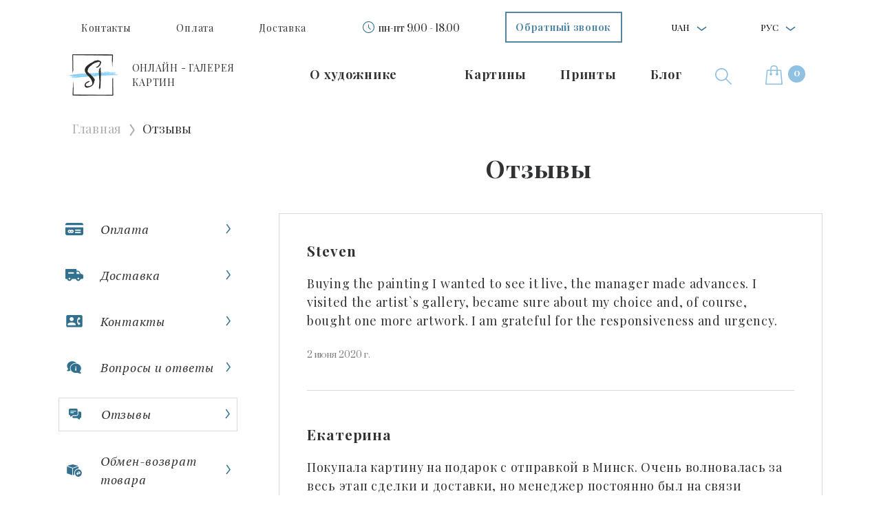

--- FILE ---
content_type: text/html; charset=utf-8
request_url: https://struchaieva.art/otzyvy/
body_size: 8350
content:
<!DOCTYPE html><html lang="ru"><head><meta content="nJgcgJPo2Rw6hyLa2mu6_HZy598-FkZ7Btwbtl8KzXI" name="google-site-verification"/><meta content="7b6jeq2z933z2hrm1rd6rhr590vk5z" name="facebook-domain-verification"/><meta charset="utf-8"/><meta content="width=device-width, initial-scale=1, shrink-to-fit=no" name="viewport"/><link crossorigin="anonymous" href="https://cdn.jsdelivr.net/npm/bootstrap@4.5.3/dist/css/bootstrap.min.css" integrity="sha384-TX8t27EcRE3e/ihU7zmQxVncDAy5uIKz4rEkgIXeMed4M0jlfIDPvg6uqKI2xXr2" rel="stylesheet"/><link href="/static/src/images/favicon.ico" rel="icon" type="image/x-icon"/><link crossorigin="anonymous" href="https://cdnjs.cloudflare.com/ajax/libs/bootstrap-slider/10.6.2/css/bootstrap-slider.min.css" integrity="sha256-G3IAYJYIQvZgPksNQDbjvxd/Ca1SfCDFwu2s2lt0oGo=" rel="stylesheet"/><link href="/static/src/css/main.css?v=1.2.4" rel="stylesheet"/><link href="/static/src/css/pages/bacis_pages.min.css?v=1.2.4" rel="stylesheet"/><title>Отзывы о магазине картин | Галерея картин Struchaieva Art</title><meta content="Отзывы о магазине. Каждый день мы работаем, чтобы сделать мир ярче. Ваши отзывы вдохновляют и мотивируют нас на новые подвиги." name="description"/><link href="https://struchaieva.art/en/otzyvy/" hreflang="en" rel="alternate"/><link href="https://struchaieva.art/uk/otzyvy/" hreflang="uk" rel="alternate"/><link href="https://struchaieva.art/otzyvy/" hreflang="ru" rel="alternate"/><script type="application/ld+json">
        {
         "@context": "http://schema.org",
         "@type": "BreadcrumbList",
         "itemListElement":
         [
          {
           "@type": "ListItem",
           "position": 1,
           "item":
           {
            "@id": "https://struchaieva.art/",
            "name": "Главная страница"
            }
          },
            {
           "@type": "ListItem",
          "position": 2,
          "item":
           {
             "@id": "https://struchaieva.art/otzyvy/",
             "name": "Отзывы"
           }
          }
         ]
        }

    </script><script type="application/ld+json">
         {
            "@context": "https://schema.org",
            "@type": "Organization",
            "address": {
                "@type": "PostalAddress",
                "addressLocality": "Харьков",
                "postalCode": "61000",
                "streetAddress": "Украина, город Харьков, Московский проспект, 25"
            },
            "email": "alla@struchaieva.art",
            "name": "Галерея картин Struchaieva Art",
            "alternatename": "Struchaieva.art",
            "url": "https://struchaieva.art",
            "logo": "https://struchaieva.art/static/src/images/footer/footer-logo.png",
            "contactPoint": [
                
            ],
            "sameAs": [
                "https://www.instagram.com/",
                "https://www.youtube.com/channel/UC2Cu21u0jXn9peSA5LK8pOQ",
                "https://t.me/",
                "viber://chat?number=+380503440500"
            ]
        }
    </script><meta content="4290299ed0da724d434bd3f0f860c1db" name="p:domain_verify"/><script>
        !function (f, b, e, v, n, t, s) {
            if (f.fbq) return;
            n = f.fbq = function () {
                n.callMethod ?
                    n.callMethod.apply(n, arguments) : n.queue.push(arguments)
            };
            if (!f._fbq) f._fbq = n;
            n.push = n;
            n.loaded = !0;
            n.version = '2.0';
            n.queue = [];
            t = b.createElement(e);
            t.async = !0;
            t.src = v;
            s = b.getElementsByTagName(e)[0];
            s.parentNode.insertBefore(t, s)
        }(window, document, 'script',
            'https://connect.facebook.net/en_US/fbevents.js');
        fbq('init', '462701214684145');
        fbq('track', 'PageView');
    </script><script async="" src="https://www.googletagmanager.com/gtag/js?id=AW-607370232"></script><script>
        window.dataLayer = window.dataLayer || [];

        function gtag() {
            dataLayer.push(arguments);
        }

        gtag('js', new Date());

        gtag('config', 'AW-607370232');
    </script><script>(function (w, d, s, l, i) {
        w[l] = w[l] || [];
        w[l].push({
            'gtm.start':
                new Date().getTime(), event: 'gtm.js'
        });
        var f = d.getElementsByTagName(s)[0],
            j = d.createElement(s), dl = l != 'dataLayer' ? '&l=' + l : '';
        j.async = true;
        j.src =
            'https://www.googletagmanager.com/gtm.js?id=' + i + dl;
        f.parentNode.insertBefore(j, f);
    })(window, document, 'script', 'dataLayer', 'GTM-N7XR3HF');</script><script>
        window.dataLayer = window.dataLayer || [];

        function gtag() {
            dataLayer.push(arguments);
        }

        gtag('js', new Date());

        gtag('config', 'AW-607370232');
    </script></head><body><noscript><iframe height="0" src="https://www.googletagmanager.com/ns.html?id=GTM-N7XR3HF" style="display:none;visibility:hidden" width="0"></iframe></noscript><noscript><img alt="fb-pixel" height="1" src="https://www.facebook.com/tr?id=462701214684145&amp;ev=PageView&amp;noscript=1" style="display:none" width="1"/></noscript><div class="sidenav" id="mySidenav"><div class="sidebar-header"><ul class="sidebar-header__list"><li class="header-nav__item"><button aria-expanded="false" aria-haspopup="true" class="dropdown-toggle" data-toggle="dropdown" id="dropdownCurrencyButton"><span>UAH</span></button><div aria-labelledby="dropdownMenuButton" class="dropdown-menu"><a class="dropdown-item currency_switch" data-currency="EUR" href="#">EUR</a> <a class="dropdown-item currency_switch" data-currency="USD" href="#">USD</a></div></li><li class="header-nav__item"><button aria-expanded="false" aria-haspopup="true" class="dropdown-toggle" data-toggle="dropdown" id="dropdownMenuButton"><span>Рус</span></button><div aria-labelledby="dropdownMenuButton" class="dropdown-menu"><a class="dropdown-item" href="https://struchaieva.art/en/otzyvy/">Англ</a> <a class="dropdown-item" href="https://struchaieva.art/uk/otzyvy/">Укр</a></div></li></ul></div><div class="sidebar-body"><ul class="sidebar-body__list"><li class="sidebar-body__item"><a class="sidebar-body__link" href="/about/">О художнике</a></li><li class="sidebar-body__item"></li><li class="sidebar-body__item"><a class="sidebar-body__link" data-type="picture" href="javascript:void(0)" onclick="toggleSidebarLvlMenu(this)"><span class="sidebar-arrow">Картины</span></a></li><li class="sidebar-body__item"><a class="sidebar-body__link" data-type="prints" href="javascript:void(0)" onclick="toggleSidebarLvlMenu(this)"><span class="sidebar-arrow">Принты</span></a></li><li class="sidebar-body__item"><a class="sidebar-body__link" href="/blog/">Блог</a></li><li class="sidebar-body__item"><a class="sidebar-body__link" href="/oplata/">Оплата</a></li><li class="sidebar-body__item"><a class="sidebar-body__link" href="/dostavka/">Доставка</a></li><li class="sidebar-body__item"><a class="sidebar-body__link" href="/kontakty/">Контакты</a></li><li class="sidebar-body__item"><a class="sidebar-body__link" href="/obmen-vozvrat-tovara/">Обмен-возврат товара</a></li><li class="sidebar-body__item"><a class="sidebar-body__link btn str_btn str_btn_blue" data-target="#callback-popup" data-toggle="modal" href="" role="button">Обратный звонок</a></li><li class="sidebar-body__item"><span class="header-clock">пн-пт 9.00 - 18.00</span></li></ul><ul class="sidebar-body__list lvl-menu pictures d-none"><li class="sidebar-body__item"><a class="sidebar-body__link" data-type="close" href="javascript:void(0)" onclick="toggleSidebarLvlMenu(this)"><span class="sidebar-arrow">Картины</span></a></li><li class="sidebar-body__item menu-bg"><a class="sidebar-body__link" href="/galereya/kartiny/">Каталог картин</a></li><li class="sidebar-body__item"><ul class="sidebar-body__list"><li class="sidebar-body__item lvl-menu-title__item"><a class="sidebar-body__link" href="javascript:void(0)">Серии</a></li><li class="sidebar-body__item"><a class="sidebar-body__link" href="/galereya/kartiny/vselennaya">Вселенная</a></li><li class="sidebar-body__item"><a class="sidebar-body__link" href="/galereya/kartiny/zhizn">Жизнь</a></li><li class="sidebar-body__item"><a class="sidebar-body__link" href="/galereya/kartiny/sila-prirody">Сила природы</a></li><li class="sidebar-body__item"><a class="sidebar-body__link" href="/galereya/kartiny/zhenkskaya-sila">Женская сила</a></li></ul></li><li class="sidebar-body__item"><ul class="sidebar-body__list"><li class="sidebar-body__item lvl-menu-title__item"><a class="sidebar-body__link" href="javascript:void(0)">Жанры</a></li><li class="sidebar-body__item"><a class="sidebar-body__link" href="/galereya/kartiny/peyzazh">Пейзаж</a></li><li class="sidebar-body__item"><a class="sidebar-body__link" href="/galereya/kartiny/natyurmort">Натюрморт</a></li><li class="sidebar-body__item"><a class="sidebar-body__link" href="/galereya/kartiny/portret">Портрет</a></li><li class="sidebar-body__item"><a class="sidebar-body__link" href="/galereya/kartiny/mifologicheskiy">Мифологический</a></li><li class="sidebar-body__item"><a class="sidebar-body__link" href="/galereya/kartiny/syuzhetno-tematicheskiy">Сюжетная композиция</a></li><li class="sidebar-body__item"><a class="sidebar-body__link" href="/galereya/kartiny/arkhitekturnyy">Архитектурный</a></li><li class="sidebar-body__item"><a class="sidebar-body__link" href="/galereya/kartiny/animalisticheskiy">Анимализм</a></li></ul></li><li class="sidebar-body__item"><ul class="sidebar-body__list"><li class="sidebar-body__item lvl-menu-title__item"><a class="sidebar-body__link" href="javascript:void(0)">Стили</a></li><li class="sidebar-body__item"><a class="sidebar-body__link" href="/galereya/kartiny/realizm">Реализм</a></li><li class="sidebar-body__item"><a class="sidebar-body__link" href="/galereya/kartiny/avangard">Авангард</a></li><li class="sidebar-body__item"><a class="sidebar-body__link" href="/galereya/kartiny/impressionizm">Импрессионизм</a></li><li class="sidebar-body__item"><a class="sidebar-body__link" href="/galereya/kartiny/romantizm">Романтизм</a></li><li class="sidebar-body__item"><a class="sidebar-body__link" href="/galereya/kartiny/syurrealizm">Сюрреализм</a></li><li class="sidebar-body__item"><a class="sidebar-body__link" href="/galereya/kartiny/abstraktsionizm">Абстракция</a></li></ul></li><li class="sidebar-body__item"><ul class="sidebar-body__list"><li class="sidebar-body__item lvl-menu-title__item"><a class="sidebar-body__link" href="">Размеры</a></li><li class="sidebar-body__item"><a class="sidebar-body__link sizes" href="/galereya/kartiny/?size=">до 40 см</a></li><li class="sidebar-body__item"><a class="sidebar-body__link sizes" href="/galereya/kartiny/?size=">до 60 см</a></li><li class="sidebar-body__item"><a class="sidebar-body__link sizes" href="/galereya/kartiny/?size=">до 80 см</a></li><li class="sidebar-body__item"><a class="sidebar-body__link sizes" href="/galereya/kartiny/?size=">до 100 см</a></li><li class="sidebar-body__item"><a class="sidebar-body__link sizes" href="/galereya/kartiny/?size=">от 100 см</a></li></ul></li></ul><ul class="sidebar-body__list lvl-menu prints d-none"><li class="sidebar-body__item"><a class="sidebar-body__link" data-type="close" href="javascript:void(0)" onclick="toggleSidebarLvlMenu(this)"><span class="sidebar-arrow">Принты</span></a></li><li class="sidebar-body__item menu-bg"><a class="sidebar-body__link" href="/galereya/printy-kartin/">Каталог принтов</a></li><li class="sidebar-body__item"><ul class="sidebar-body__list"><li class="sidebar-body__item lvl-menu-title__item"><a class="sidebar-body__link" href="javascript:void(0)">Серии</a></li><li class="sidebar-body__item"><a class="mega-menu__link" href="/galereya/printy-kartin/vselennaya">Вселенная</a></li><li class="sidebar-body__item"><a class="mega-menu__link" href="/galereya/printy-kartin/zhizn">Жизнь</a></li><li class="sidebar-body__item"><a class="mega-menu__link" href="/galereya/printy-kartin/sila-prirody">Сила природы</a></li><li class="sidebar-body__item"><a class="mega-menu__link" href="/galereya/printy-kartin/zhenkskaya-sila">Женская сила</a></li></ul></li><li class="sidebar-body__item"><ul class="sidebar-body__list"><li class="sidebar-body__item lvl-menu-title__item"><a class="sidebar-body__link" href="javascript:void(0)">Жанры</a></li><li class="sidebar-body__item"><a class="mega-menu__link" href="/galereya/printy-kartin/peyzazh">Пейзаж</a></li><li class="sidebar-body__item"><a class="mega-menu__link" href="/galereya/printy-kartin/natyurmort">Натюрморт</a></li><li class="sidebar-body__item"><a class="mega-menu__link" href="/galereya/printy-kartin/portret">Портрет</a></li><li class="sidebar-body__item"><a class="mega-menu__link" href="/galereya/printy-kartin/mifologicheskiy">Мифологический</a></li><li class="sidebar-body__item"><a class="mega-menu__link" href="/galereya/printy-kartin/syuzhetno-tematicheskiy">Сюжетная композиция</a></li><li class="sidebar-body__item"><a class="mega-menu__link" href="/galereya/printy-kartin/arkhitekturnyy">Архитектурный</a></li><li class="sidebar-body__item"><a class="mega-menu__link" href="/galereya/printy-kartin/animalisticheskiy">Анимализм</a></li></ul></li><li class="sidebar-body__item"><ul class="sidebar-body__list"><li class="sidebar-body__item lvl-menu-title__item"><a class="sidebar-body__link" href="javascript:void(0)">Стили</a></li><li class="sidebar-body__item"><a class="mega-menu__link" href="/galereya/printy-kartin/realizm">Реализм</a></li><li class="sidebar-body__item"><a class="mega-menu__link" href="/galereya/printy-kartin/avangard">Авангард</a></li><li class="sidebar-body__item"><a class="mega-menu__link" href="/galereya/printy-kartin/impressionizm">Импрессионизм</a></li><li class="sidebar-body__item"><a class="mega-menu__link" href="/galereya/printy-kartin/romantizm">Романтизм</a></li><li class="sidebar-body__item"><a class="mega-menu__link" href="/galereya/printy-kartin/syurrealizm">Сюрреализм</a></li><li class="sidebar-body__item"><a class="mega-menu__link" href="/galereya/printy-kartin/abstraktsionizm">Абстракция</a></li></ul></li></ul></div></div><div class="search-popup" id="search-popup"><div class="search-wrap container-lg"><form action="/search" class="search-form" method="get"><input class="search__input" name="q" placeholder="Введите Ваш поисковый запрос" required="" type="text"/><button class="search__button btn str_btn str_btn_blue"><span>Найти</span><img alt="ico" loading="lazy" src="/static/src/images/header/search-popup.svg" title="ico"/></button><span class="close-search" onclick="searchPopup()">×</span></form></div></div><header><nav class="container header-nav-block"><ul class="header-nav__list"><li class="header-nav__item"><a class="header-nav__link" href="/kontakty/">Контакты</a></li><li class="header-nav__item"><a class="header-nav__link" href="/oplata/">Оплата</a></li><li class="header-nav__item"><a class="header-nav__link" href="/dostavka/">Доставка</a></li><li class="header-nav__item header-clock-block"><span class="header-clock">пн-пт 9.00 - 18.00</span></li><li class="header-nav__item"><a class="header-nav__link btn str_btn str_btn_blue" data-target="#callback-popup" data-toggle="modal" href="" role="button">Обратный звонок</a></li><li class="header-nav__item"><button aria-expanded="false" aria-haspopup="true" class="dropdown-toggle" data-toggle="dropdown" id="dropdownMenuCurency"><span>UAH</span></button><div aria-labelledby="dropdownMenuCurency" class="dropdown-menu"><a class="dropdown-item currency_switch" data-currency="EUR" href="#">EUR</a> <a class="dropdown-item currency_switch" data-currency="USD" href="#">USD</a></div></li><li class="header-nav__item"><button aria-expanded="false" aria-haspopup="true" class="dropdown-toggle" data-toggle="dropdown" id="dropdownMenuLang"><span>Рус</span></button><div aria-labelledby="dropdownMenuLang" class="dropdown-menu"><a class="dropdown-item" href="https://struchaieva.art/en/otzyvy/">Англ</a> <a class="dropdown-item" href="https://struchaieva.art/uk/otzyvy/">Укр</a></div></li></ul></nav><nav class="container header-nav-block second"><ul class="header-nav__list"><li class="header-nav__item"><a class="header-nav__link header-nav-logo" href="/"><img alt="logo" class="header-nav-logo__img" loading="lazy" src="/static/src/images/footer/footer-logo.png" title="logo"/><span class="header-nav-logo__text">ОНЛАЙН - ГАЛЕРЕЯ<br/>КАРТИН</span></a></li><li class="header-nav__item header-nav-second"><a class="header-nav__link" href="/about/">О художнике</a></li><li class="header-nav__item header-nav-second"></li><li class="header-nav__item header-nav-second big-dropdown-block"><a class="header-nav__link header-nav__megamenu__link" data-prop="#mega_menu_item_1" href="/galereya/kartiny/">Картины</a></li><li class="header-nav__item header-nav-second big-dropdown-block"><a class="header-nav__link header-nav__megamenu__link" data-prop="#mega_menu_item_2" href="/galereya/printy-kartin/">Принты</a></li><li class="header-nav__item header-nav-second"><a class="header-nav__link" href="/blog/">Блог</a></li><li class="header-nav__item"><a class="header-nav__link" onclick="searchPopup()" role="button"><img alt="search" class="header-search__img" loading="lazy" src="/static/src/images/header/search.svg" title="search"/></a></li><li class="header-nav__item"><a class="header-nav__link header-cart__link" href="/cart/"><img alt="cart" class="header-cart__img" loading="lazy" src="/static/src/images/header/cart.svg" title="cart"/><span class="header-cart__text">1</span></a></li></ul><div class="mega-menu-wrap" id="mega_menu_item_1"><nav class="mega-menu-block"><ul class="mega-menu__list"><li class="mega-menu__item">Серии</li><li class="mega-menu__item"><a class="mega-menu__link" href="/galereya/kartiny/vselennaya">Вселенная</a></li><li class="mega-menu__item"><a class="mega-menu__link" href="/galereya/kartiny/zhizn">Жизнь</a></li><li class="mega-menu__item"><a class="mega-menu__link" href="/galereya/kartiny/sila-prirody">Сила природы</a></li><li class="mega-menu__item"><a class="mega-menu__link" href="/galereya/kartiny/zhenkskaya-sila">Женская сила</a></li></ul><ul class="mega-menu__list"><li class="mega-menu__item">Жанры</li><li class="mega-menu__item"><a class="mega-menu__link" href="/galereya/kartiny/peyzazh">Пейзаж</a></li><li class="mega-menu__item"><a class="mega-menu__link" href="/galereya/kartiny/natyurmort">Натюрморт</a></li><li class="mega-menu__item"><a class="mega-menu__link" href="/galereya/kartiny/portret">Портрет</a></li><li class="mega-menu__item"><a class="mega-menu__link" href="/galereya/kartiny/mifologicheskiy">Мифологический</a></li><li class="mega-menu__item"><a class="mega-menu__link" href="/galereya/kartiny/syuzhetno-tematicheskiy">Сюжетная композиция</a></li><li class="mega-menu__item"><a class="mega-menu__link" href="/galereya/kartiny/arkhitekturnyy">Архитектурный</a></li><li class="mega-menu__item"><a class="mega-menu__link" href="/galereya/kartiny/animalisticheskiy">Анимализм</a></li></ul><ul class="mega-menu__list"><li class="mega-menu__item">Стили</li><li class="mega-menu__item"><a class="mega-menu__link" href="/galereya/kartiny/realizm">Реализм</a></li><li class="mega-menu__item"><a class="mega-menu__link" href="/galereya/kartiny/avangard">Авангард</a></li><li class="mega-menu__item"><a class="mega-menu__link" href="/galereya/kartiny/impressionizm">Импрессионизм</a></li><li class="mega-menu__item"><a class="mega-menu__link" href="/galereya/kartiny/romantizm">Романтизм</a></li><li class="mega-menu__item"><a class="mega-menu__link" href="/galereya/kartiny/syurrealizm">Сюрреализм</a></li><li class="mega-menu__item"><a class="mega-menu__link" href="/galereya/kartiny/abstraktsionizm">Абстракция</a></li></ul><ul class="mega-menu__list"><li class="mega-menu__item">Размеры</li><li class="mega-menu__item"><a class="mega-menu__link" href="/galereya/kartiny/?size=lte_40">до 40 см</a></li><li class="mega-menu__item"><a class="mega-menu__link" href="/galereya/kartiny/?size=lte_60">до 60 см</a></li><li class="mega-menu__item"><a class="mega-menu__link" href="/galereya/kartiny/?size=lte_80">до 80 см</a></li><li class="mega-menu__item"><a class="mega-menu__link" href="/galereya/kartiny/?size=lte_100">до 100 см</a></li><li class="mega-menu__item"><a class="mega-menu__link" href="/galereya/kartiny/?size=gte_100">от 100 см</a></li></ul></nav></div><div class="mega-menu-wrap" id="mega_menu_item_2"><nav class="mega-menu-block"><ul class="mega-menu__list"><li class="mega-menu__item">Серии</li><li class="mega-menu__item"><a class="mega-menu__link" href="/galereya/printy-kartin/vselennaya">Вселенная</a></li><li class="mega-menu__item"><a class="mega-menu__link" href="/galereya/printy-kartin/zhizn">Жизнь</a></li><li class="mega-menu__item"><a class="mega-menu__link" href="/galereya/printy-kartin/sila-prirody">Сила природы</a></li><li class="mega-menu__item"><a class="mega-menu__link" href="/galereya/printy-kartin/zhenkskaya-sila">Женская сила</a></li></ul><ul class="mega-menu__list"><li class="mega-menu__item">Жанры</li><li class="mega-menu__item"><a class="mega-menu__link" href="/galereya/printy-kartin/peyzazh">Пейзаж</a></li><li class="mega-menu__item"><a class="mega-menu__link" href="/galereya/printy-kartin/natyurmort">Натюрморт</a></li><li class="mega-menu__item"><a class="mega-menu__link" href="/galereya/printy-kartin/portret">Портрет</a></li><li class="mega-menu__item"><a class="mega-menu__link" href="/galereya/printy-kartin/mifologicheskiy">Мифологический</a></li><li class="mega-menu__item"><a class="mega-menu__link" href="/galereya/printy-kartin/syuzhetno-tematicheskiy">Сюжетная композиция</a></li><li class="mega-menu__item"><a class="mega-menu__link" href="/galereya/printy-kartin/arkhitekturnyy">Архитектурный</a></li><li class="mega-menu__item"><a class="mega-menu__link" href="/galereya/printy-kartin/animalisticheskiy">Анимализм</a></li></ul><ul class="mega-menu__list"><li class="mega-menu__item">Стили</li><li class="mega-menu__item"><a class="mega-menu__link" href="/galereya/printy-kartin/realizm">Реализм</a></li><li class="mega-menu__item"><a class="mega-menu__link" href="/galereya/printy-kartin/avangard">Авангард</a></li><li class="mega-menu__item"><a class="mega-menu__link" href="/galereya/printy-kartin/impressionizm">Импрессионизм</a></li><li class="mega-menu__item"><a class="mega-menu__link" href="/galereya/printy-kartin/romantizm">Романтизм</a></li><li class="mega-menu__item"><a class="mega-menu__link" href="/galereya/printy-kartin/syurrealizm">Сюрреализм</a></li><li class="mega-menu__item"><a class="mega-menu__link" href="/galereya/printy-kartin/abstraktsionizm">Абстракция</a></li></ul><ul class="mega-menu__list"><li class="mega-menu__item">Размеры</li><li class="mega-menu__item"><a class="mega-menu__link" href="/galereya/printy-kartin/?size=lte_40">до 40 см</a></li><li class="mega-menu__item"><a class="mega-menu__link" href="/galereya/printy-kartin/?size=lte_60">до 60 см</a></li><li class="mega-menu__item"><a class="mega-menu__link" href="/galereya/printy-kartin/?size=lte_80">до 80 см</a></li><li class="mega-menu__item"><a class="mega-menu__link" href="/galereya/printy-kartin/?size=lte_100">до 100 см</a></li><li class="mega-menu__item"><a class="mega-menu__link" href="/galereya/printy-kartin/?size=gte_100">от 100 см</a></li></ul></nav></div></nav><nav class="header-nav-mobile"><ul class="header-nav-mobile__list"><li class="header-nav-mobile__item"><a class="header-nav-mobile__link" href="javascript:void(0)" onclick="toggleSidebar()"><span class="header-nav-burger"></span></a></li><li class="header-nav-mobile__item"><a class="header-nav-mobile__link" href="/"><img alt="logo" class="header-nav-mobile-logo__img" loading="lazy" src="/static/src/images/footer/footer-logo.png" title="logo"/><span class="header-nav-mobile-logo__text">ОНЛАЙН - ГАЛЕРЕЯ <br/>КАРТИН</span></a></li></ul><ul class="header-nav-mobile__list"><li class="header-nav-mobile__item"><button aria-expanded="false" aria-haspopup="true" class="dropdown-toggle" data-toggle="dropdown" id="dropdownMenuCurencyMobile"><span>UAH</span></button><div aria-labelledby="dropdownMenuCurencyMobile" class="dropdown-menu"><a class="dropdown-item currency_switch" data-currency="EUR" href="#">EUR</a> <a class="dropdown-item currency_switch" data-currency="USD" href="#">USD</a></div></li><li class="header-nav-mobile__item"><button aria-expanded="false" aria-haspopup="true" class="dropdown-toggle" data-toggle="dropdown" id="dropdownMenuLang_mob"><span>Рус</span></button><div aria-labelledby="dropdownMenuLang_mob" class="dropdown-menu"><a class="dropdown-item" href="https://struchaieva.art/en/otzyvy/">Англ</a> <a class="dropdown-item" href="https://struchaieva.art/uk/otzyvy/">Укр</a></div></li><li class="header-nav-mobile__item search"><a class="header-nav-mobile__link" onclick="searchPopup()" role="button"><img alt="search" class="header-nav-mobile__img" loading="lazy" src="/static/src/images/header/search.svg" title="search"/></a></li><li class="header-nav-mobile__item"><a class="header-nav-mobile__link" href="/cart/"><img alt="cart" class="header-nav-mobile__img" loading="lazy" src="/static/src/images/header/cart.svg" title="cart"/><span class="header-cart__text">1</span></a></li></ul></nav></header><main><section class="catalog-section section-container basic-banner-section"><div class="container-lg banner-container basic-banner"><div class="banner-content"><div class="bread-block"><ul class="bread-block__list"><li class="bread-block__item"><a class="bread-block__link" href="/">Главная</a></li><li class="bread-block__item"><span class="bread-block__link">Отзывы</span></li></ul></div><div class="catalog-header-block row"><h1 class="catalog-header__title col-xl-9 ml-auto">Отзывы</h1></div></div></div></section><section class="container section-container pt-0"><div class="row"><aside class="basic-sidebar col-xl-3 col-lg-12"><ul class="sidebar__list"><li class="sidebar__item"><a class="sidebar__link" href="/oplata/"><img alt="ico" class="sidebar__link_img" loading="lazy" src="/static/src/images/basic/sidebar.svg" title="ico"/><span class="sidebar__link_text">Оплата</span></a></li><li class="sidebar__item"><a class="sidebar__link" href="/dostavka/"><img alt="ico" class="sidebar__link_img" loading="lazy" src="/static/src/images/basic/delivery.svg" title="ico"/><span class="sidebar__link_text">Доставка</span></a></li><li class="sidebar__item"><a class="sidebar__link" href="/kontakty/"><img alt="ico" class="sidebar__link_img" loading="lazy" src="/static/src/images/basic/contacts.svg" title="ico"/><span class="sidebar__link_text">Контакты</span></a></li><li class="sidebar__item"><a class="sidebar__link" href="/faq/"><img alt="ico" class="sidebar__link_img" loading="lazy" src="/static/src/images/basic/faq.svg" title="ico"/><span class="sidebar__link_text">Вопросы и ответы</span></a></li><li class="sidebar__item active"><a class="sidebar__link" href="/otzyvy/"><img alt="ico" class="sidebar__link_img" loading="lazy" src="/static/src/images/basic/chat%20.svg" title="ico"/><span class="sidebar__link_text">Отзывы</span></a></li><li class="sidebar__item"><a class="sidebar__link" href="/obmen-vozvrat-tovara/"><img alt="ico" class="sidebar__link_img" loading="lazy" src="/static/src/images/basic/return2.svg" title="ico"/><span class="sidebar__link_text">Обмен-возврат товара</span></a></li></ul></aside><section class="contacts-section comments-section col-xl-9 col-lg-12"><div class="pay-title-block"><h2 class="pay__title">Отзывы</h2></div><div class="section-container_body"><div class="comments-block"><h6 class="comments__title">Steven</h6><p class="comments__text">Buying the painting I wanted to see it live, the manager made advances. I visited the artist`s gallery, became sure about my choice and, of course, bought one more artwork. I am grateful for the responsiveness and urgency.</p><span class="comments__date">2 июня 2020 г.</span></div><div class="comments-block"><h6 class="comments__title">Екатерина</h6><p class="comments__text">Покупала картину на подарок с отправкой в Минск. Очень волновалась за весь этап сделки и доставки, но менеджер постоянно был на связи отвечал на все мои вопросы, предоставил фото/видео отчет картины при отправке. Картину получили в срок.</p><span class="comments__date">10 мая 2020 г.</span></div><div class="comments-block"><h6 class="comments__title">Алина</h6><p class="comments__text">Классные ребята. Покупали на подарок шефу, все довольные. Шеф кажется добрее стал, может картина на него действует)</p><span class="comments__date">17 ноября 2019 г.</span></div><div class="add-comments mb-4"><a class="btn str_btn_blue str_btn" data-target="#popup" data-toggle="modal" href="">Оставить отзыв</a></div><div class="show-all d-none"><a href="">Все отзывы</a></div></div></section><div aria-hidden="true" class="modal fade comments-popup" id="popup" role="dialog" tabindex="-1"><div class="modal-dialog" role="document"><div class="modal-content"><div class="modal-header"><h2 class="modal-title">Оставить отзыв</h2><button aria-label="Close" class="close" data-dismiss="modal" type="button"><span aria-hidden="true">×</span></button></div><div class="modal-body"><form class="form-block popup-form" name="popup-comment"><input name="csrfmiddlewaretoken" type="hidden" value="fwptbgussu0wDBJfGfW1MVuF1iZGyW8SwYyYFqwVSsf1wQ2ckyvf6PQXbbd0skVk"/><div class="form-item-block"><label for="name-popup">Имя*</label><input id="name-popup" name="name" required="" type="text"/></div><div class="form-item-block"><label for="email-popup">E-mail*</label><input id="email-popup" name="email" required="" type="email"/><small>не отображается на сайте</small></div><div class="form-item-block"><label for="textarea-popup">Сообщение*</label><textarea id="textarea-popup" maxlength="200" name="comment" required="" rows="4"></textarea></div><button class="btn str_btn str_btn_blue" type="submit">Оставить отзыв</button></form></div></div></div></div><div aria-hidden="true" class="modal fade comments-popup-done" id="popup-done" role="dialog" tabindex="-1"><div class="modal-dialog modal-dialog-centered" role="document"><div class="modal-content"><div class="modal-header"><button aria-label="Close" class="close" data-dismiss="modal" type="button"><span aria-hidden="true">×</span></button></div><div class="modal-body"><h2 class="popup-done__title">Благодарим, Ваш отзыв успешно отправлен</h2><p class="popup-done__text">Он будет размещен на сайте после прохождения модерации</p></div></div></div></div><div aria-hidden="true" class="modal fade comments-popup-done" id="popup-error" role="dialog" tabindex="-1"><div class="modal-dialog modal-dialog-centered" role="document"><div class="modal-content"><div class="modal-header"><button aria-label="Close" class="close" data-dismiss="modal" type="button"><span aria-hidden="true">×</span></button></div><div class="modal-body"><h2 class="popup-done__title">Что-то пошло не так</h2><p class="popup-done__text">Повторите попытку позже</p></div></div></div></div></div></section></main><footer><div class="section-container container"><div class="row"><div class="col-lg-4 col-md-6 col-sm-11 footer-about"><a class="about-logo__link" href="/"><div class="about-logo-img-block"><img alt="logo" class="about-logo__img" loading="lazy" src="/static/src/images/footer/footer-logo.png" title="logo"/></div><h5 class="about-logo__title">ОНЛАЙН-ГАЛЕРЕЯ КАРТИН</h5></a> <a class="footer-about-privacy-police" href="/privacy-policy/">Политика конфиденциальности</a><p class="footer-about-site">© 2026 Struchaieva Art</p><ul class="about-social__list"><li class="about-social__item"><a class="about-social__link" href="https://www.instagram.com/"><img alt="instagram" loading="lazy" src="/static/src/images/footer/instagram.svg" title="instagram"/></a></li><li class="about-social__item"><a class="about-social__link" href="https://www.youtube.com/channel/UC2Cu21u0jXn9peSA5LK8pOQ" target="_blank"><img alt="youtube" loading="lazy" src="/static/src/images/footer/youtube.svg" title="youtube"/></a></li><li class="about-social__item"><a class="about-social__link" href="https://t.me/" target="_blank"><img alt="telegram" loading="lazy" src="/static/src/images/footer/twitter.svg" title="telegram"/></a></li></ul><ul class="footer-menu__list"><li class="footer-menu__item"><a class="footer-menu__link" href="/about/">О художнике</a></li><li class="footer-menu__item"><a class="footer-menu__link" href="/blog/">Блог</a></li><li class="footer-menu__item"><a class="footer-menu__link" href="/oplata/">Оплата и доставка</a></li><li class="footer-menu__item"><a class="footer-menu__link" href="/galereya/kartiny/">Картины</a></li><li class="footer-menu__item"><a class="footer-menu__link" href="/galereya/printy-kartin/">Принты</a></li><li class="footer-menu__item"><a class="footer-menu__link" href="/faq/">Вопросы и ответы</a></li><li class="footer-menu__item"><a class="footer-menu__link" href="/otzyvy/">Отзывы</a></li><li class="footer-menu__item"><a class="footer-menu__link" href="/kontakty/">Контакты</a></li><li class="footer-menu__item"><a class="footer-menu__link" href="/obmen-vozvrat-tovara/">Обмен-возврат товара</a></li></ul></div><div class="col-lg-3 col-md-6 col-sm-11 footer-menu"><ul class="footer-menu__list"><li class="footer-menu__item"><a class="footer-menu__link" href="/about/">О художнике</a></li><li class="footer-menu__item"><a class="footer-menu__link" href="/galereya/kartiny/">Картины</a></li><li class="footer-menu__item"><a class="footer-menu__link" href="/galereya/printy-kartin/">Принты</a></li><li class="footer-menu__item"><a class="footer-menu__link" href="/blog/">Блог</a></li><li class="footer-menu__item"><a class="footer-menu__link" href="/novosti/">Новости</a></li><li class="footer-menu__item"><a class="footer-menu__link" href="/oplata/">Оплата</a></li><li class="footer-menu__item"><a class="footer-menu__link" href="/dostavka/">Доставка</a></li><li class="footer-menu__item"><a class="footer-menu__link" href="/faq/">Вопросы и ответы</a></li><li class="footer-menu__item"><a class="footer-menu__link" href="/otzyvy/">Отзывы</a></li><li class="footer-menu__item"><a class="footer-menu__link" href="/kontakty/">Контакты</a></li><li class="footer-menu__item"><a class="footer-menu__link" href="/obmen-vozvrat-tovara/">Обмен-возврат товара</a></li></ul></div><div class="col-lg-2 col-md-6 col-sm-11 footer-pay"><ul class="footer-pay__list"><li class="footer-pay__item"><a class="footer-pay__link" href="https://novaposhta.ua" rel="nofollow" target="_blank"><img alt="nova-poshta" class="footer-pay__img" loading="lazy" src="/static/src/images/footer/Nova_Poshta.png" title="nova-poshta"/></a></li><li class="footer-pay__item"><a class="footer-pay__link" href="https://www.dhl.com" rel="nofollow" target="_blank"><img alt="dhl" class="footer-pay__img" loading="lazy" src="/static/src/images/footer/dhl.png" title="dhl"/></a></li><li class="footer-pay__item"><a class="footer-pay__link" href="https://www.visa.com" rel="nofollow" target="_blank"><img alt="visa" class="footer-pay__img" loading="lazy" src="/static/src/images/footer/visa.png" title="visa"/></a></li><li class="footer-pay__item"><a class="footer-pay__link" href="https://www.mastercard.ua" rel="nofollow" target="_blank"><img alt="master" class="footer-pay__img" loading="lazy" src="/static/src/images/footer/mastercard.png" title="master"/></a></li></ul></div><div class="col-lg-3 col-md-6 col-sm-11 footer-subscribe"><h6 class="footer-subscribe__title">Подпишитесь на рассылку</h6><p class="sub_title footer-subscribe__subtitle">чтобы узнавать первыми о выставках, новостях и акциях</p><form class="footer-subscribe-form" name="subscribe-form"><input name="csrfmiddlewaretoken" type="hidden" value="fwptbgussu0wDBJfGfW1MVuF1iZGyW8SwYyYFqwVSsf1wQ2ckyvf6PQXbbd0skVk"/><div class="footer-form-item"><input class="footer-form__input" name="email" pattern="[a-z0-9._%+-]+@[a-z0-9.-]+\.[a-z]{2,4}$" placeholder="E-mail" required="" type="email"/></div><div class="footer-form-item"><button class="btn str_btn str_btn_blue" type="submit">Подписаться</button></div></form></div><div class="col-md-6 col-sm-11 footer-about-mobile"><a class="footer-about-privacy-police" href="">Политика конфиденциальности</a><p class="footer-about-site">© 2026 Struchaieva Art</p><ul class="about-social__list"><li class="about-social__item"><a class="about-social__link" href="https://www.instagram.com/" rel="nofollow ugc" target="_blank"><img alt="instagram" src="/static/src/images/footer/instagram.svg" title="instagram"/></a></li><li class="about-social__item"><a class="about-social__link" href="https://www.youtube.com/channel/UC2Cu21u0jXn9peSA5LK8pOQ" rel="nofollow ugc" target="_blank"><img alt="youtube" src="/static/src/images/footer/youtube.svg" title="youtube"/></a></li><li class="about-social__item"><a class="about-social__link" href="https://t.me/" rel="nofollow ugc" target="_blank"><img alt="telegram" src="/static/src/images/footer/twitter.svg" title="telegram"/></a></li></ul></div></div></div></footer><div class="cookies_notification" id="cookies_notification"><div class="container"><div class="notification"><div class="text">Этот сайт использует файлы cookies для более комфортной работы пользователя. Продолжая просмотр страниц сайта, вы соглашаетесь с использованием файлов cookies, а также с обработкой ваших персональных данных в соответствии с <a class="link" href="/privacy-policy/">Политикой конфиденциальности</a></div><button class="btn str_btn str_btn_white accept_cookie">Принять</button><button class="close"><img alt="close" src="/static/src/images/symbols/X.svg" title="close"/></button></div></div></div><div aria-hidden="true" aria-labelledby="popup-cart" class="modal fade subscribe-popup pr-0" id="subscribe-popup" role="dialog" tabindex="-1"><div class="modal-dialog modal-dialog-centered" role="document"><div class="modal-content"><div class="modal-header"><div class="header-img"><img alt="ico" loading="lazy" src="/static/src/images/popups/subs-popup.svg" title="ico"/></div><button aria-label="Close" class="close" data-dismiss="modal" type="button"><span aria-hidden="true">×</span></button></div><div class="modal-body"><h3 class="subscribe__title">Благодарим, подписка на рассылку оформлена!</h3><p class="subscribe__text">Теперь Вы будете в числе первых узнавать о новостях, мероприятиях, акциях и предложениях</p><div class="subscribe-buttons-block"><a class="btn str_btn str_btn_blue" href="/vistavki/">Выставки</a> <a class="btn str_btn str_btn_blue" href="/novosti/">Новости</a> <a class="btn str_btn str_btn_blue" href="/blog/">Блог</a></div></div></div></div></div><div aria-hidden="true" aria-labelledby="popup-cart" class="modal fade subscribe-popup pr-0" id="wrong-popup" role="dialog" tabindex="-1"><div class="modal-dialog modal-dialog-centered" role="document"><div class="modal-content"><div class="modal-header"><div class="header-img"><img alt="ico" loading="lazy" src="/static/src/images/popups/wrong.svg" title="ico"/></div><button aria-label="Close" class="close" data-dismiss="modal" type="button"><span aria-hidden="true">×</span></button></div><div class="modal-body"><h3 class="subscribe__title">К сожалению, произошла ошибка. Попробуйте повторить попытку.</h3><div class="subscribe-buttons-block"><a class="btn str_btn str_btn_blue" href="/">Главная страница</a></div></div></div></div></div><div aria-hidden="true" aria-labelledby="popup-cart" class="modal fade cart-popup pr-0" id="popup-cart" role="dialog" tabindex="-1"><div class="modal-dialog modal-dialog-centered" role="document"><div class="modal-content"><div class="modal-header"><h2 class="modal-title">Корзина</h2><button aria-label="Close" class="close" data-dismiss="modal" type="button"><span aria-hidden="true">×</span></button></div><div class="modal-body"><form class="form-block popup-form d-none" name="popup-cart"><input name="csrfmiddlewaretoken" type="hidden" value="fwptbgussu0wDBJfGfW1MVuF1iZGyW8SwYyYFqwVSsf1wQ2ckyvf6PQXbbd0skVk"/><div class="cart-items_wrap"></div><div class="cart-total-block"><span class="cart-total__text">Всего: <span class="cart-total__text_count">10000 $</span></span> <a class="cart-total__button btn str_btn str_btn_blue" href="/cart/">Оформить заказ</a></div></form><div class="empty_cart"><h4>Ваша корзина пуста. Загляните в наш каталог</h4><div class="links_wrap"><a class="btn str_btn str_btn_blue mr-3" href="/galereya/kartiny/">Картины</a> <a class="btn str_btn str_btn_blue" href="/galereya/printy-kartin/">Принты</a></div></div></div></div></div></div><div aria-hidden="true" aria-labelledby="callback-popup" class="modal fade callback-popup pr-0" id="callback-popup" role="dialog" tabindex="-1"><div class="modal-dialog modal-dialog-centered" role="document"><div class="modal-content"><div class="modal-header"><h2 class="callback-popup__title">Заказать звонок</h2><button aria-label="Close" class="close" data-dismiss="modal" type="button"><span aria-hidden="true">×</span></button></div><div class="modal-body"><p class="callback-popup__text">Оставьте свой номер телефона и мы свяжемся с Вами в ближашее время</p><form class="callback-form" name="callback-form"><input name="csrfmiddlewaretoken" type="hidden" value="fwptbgussu0wDBJfGfW1MVuF1iZGyW8SwYyYFqwVSsf1wQ2ckyvf6PQXbbd0skVk"/><div class="input-group"><div class="input-group-prepend"><div class="input-group-text"><img alt="user" src="/static/src/images/popups/user.svg" title="user"/></div></div><input class="form-control" id="callback-name-input" name="name" placeholder="Имя" required="" type="text"/></div><div class="input-group"><div class="input-group-prepend"><div class="input-group-text"><img alt="phone" src="/static/src/images/popups/phone.svg" title="phone"/></div></div><input class="form-control" id="callback-phone-input" name="phone" placeholder="Телефон" required="" type="text"/></div><div class="input-group"><button class="btn str_btn_blue str_btn" type="submit">Отправить</button></div></form></div></div></div></div><div aria-hidden="true" aria-labelledby="popup-cart" class="modal fade subscribe-popup pr-0" id="callback-popup-done" role="dialog" tabindex="-1"><div class="modal-dialog modal-dialog-centered" role="document"><div class="modal-content"><div class="modal-header"><div class="header-img pt-2 pb-2"><img alt="ico" loading="lazy" src="/static/src/images/popups/phone-done.svg"/></div><button aria-label="Close" class="close" data-dismiss="modal" type="button"><span aria-hidden="true">×</span></button></div><div class="modal-body pt-5"><h3 class="subscribe__title">Благодарим за запрос обратного звонка.</h3><p class="text-center">Мы свяжемся с Вами по указанному номеру телефона в ближайшее время.</p></div></div></div></div><script crossorigin="anonymous" integrity="sha256-9/aliU8dGd2tb6OSsuzixeV4y/faTqgFtohetphbbj0=" src="https://code.jquery.com/jquery-3.5.1.min.js"></script><script crossorigin="anonymous" integrity="sha384-UO2eT0CpHqdSJQ6hJty5KVphtPhzWj9WO1clHTMGa3JDZwrnQq4sF86dIHNDz0W1" src="https://cdnjs.cloudflare.com/ajax/libs/popper.js/1.14.7/umd/popper.min.js"></script><script crossorigin="anonymous" integrity="sha384-OgVRvuATP1z7JjHLkuOU7Xw704+h835Lr+6QL9UvYjZE3Ipu6Tp75j7Bh/kR0JKI" src="https://stackpath.bootstrapcdn.com/bootstrap/4.5.0/js/bootstrap.min.js"></script><script src="/static/src/js/libs/jquery.mask.min.js"></script><script>
    const CURRENT_LANG = 'ru'
</script><script src="/static/src/js/header.min.js?v=1.2.4"></script><script src="/static/src/js/modules/CART.min.js?v=1.2.4"></script><script src="/static/src/js/app.min.js?v=1.2.4"></script><script crossorigin="anonymous" integrity="sha256-oj52qvIP5c7N6lZZoh9z3OYacAIOjsROAcZBHUaJMyw=" src="https://cdnjs.cloudflare.com/ajax/libs/bootstrap-slider/10.6.2/bootstrap-slider.min.js"></script><script src="/static/src/js/comment_form_handler.min.js?v=1.2.4"></script></body></html>

--- FILE ---
content_type: text/css
request_url: https://struchaieva.art/static/src/css/pages/bacis_pages.min.css?v=1.2.4
body_size: 3498
content:
.comments-popup{padding-right:0}.comments-popup .modal-header{border-bottom:none;display:-webkit-box;display:-ms-flexbox;display:flex;-webkit-box-align:center;-ms-flex-align:center;align-items:center;position:relative}.comments-popup .modal-header .modal-title{padding-left:60px;margin-top:30px}.comments-popup .modal-header .close{font-size:3rem;position:absolute;top:15px;right:15px;padding:1rem 2rem}.comments-popup .modal-header .close:focus{outline:0}.comments-popup.show{padding-right:0}.comments-popup .modal-dialog{min-width:600px}.popup-form{padding:0 60px 60px}.popup-form .form-item-block{display:-webkit-box;display:-ms-flexbox;display:flex;-webkit-box-orient:vertical;-webkit-box-direction:normal;-ms-flex-direction:column;flex-direction:column;margin-bottom:30px}.popup-form .form-item-block input{background:#f3f3f3;border:none;padding:5px 10px}.popup-form .form-item-block input:focus{outline:0}.popup-form .form-item-block textarea{padding:5px 10px;background:#f3f3f3;border:none}.popup-form .form-item-block textarea:focus{outline:0}.popup-form .form-item-block small{margin-top:10px;color:#5085a5}.comments-popup-done .modal-header{border-bottom:none}.comments-popup-done .modal-header .close{font-size:3rem}.comments-popup-done .modal-header .close:focus{outline:0}.comments-popup-done .modal-body{padding:0 60px 60px}.comments-popup-done .modal-body .popup-done__title{text-align:center}.comments-popup-done .modal-body .popup-done__text{text-align:center}.cart-popup .modal-dialog{min-width:768px}.cart-popup .modal-dialog .modal-content .modal-header{padding-left:45px;border:none;position:relative}.cart-popup .modal-dialog .modal-content .modal-header .modal-title{margin-top:30px}.cart-popup .modal-dialog .modal-content .modal-header .close{font-size:4rem;padding:0 1rem}.cart-popup .modal-dialog .modal-content .modal-header .close:focus{outline:0}.cart-popup .modal-dialog .modal-content .modal-body{padding-right:1.2rem}.cart-popup .modal-dialog .modal-content .modal-body .popup-form{display:-webkit-box;display:-ms-flexbox;display:flex;-webkit-box-orient:vertical;-webkit-box-direction:normal;-ms-flex-direction:column;flex-direction:column;padding:0 25px 20px}.cart-popup .modal-dialog .modal-content .modal-body .popup-form .cart-item{display:-webkit-box;display:-ms-flexbox;display:flex;border-bottom:1px solid #dadada;padding-bottom:40px;-webkit-box-align:center;-ms-flex-align:center;align-items:center;margin-bottom:40px;margin-right:0}.cart-popup .modal-dialog .modal-content .modal-body .popup-form .cart-item:last-child{border-bottom:none;margin-bottom:0}.cart-popup .modal-dialog .modal-content .modal-body .popup-form .cart-item .cart-img-block{width:89px;height:75px}.cart-popup .modal-dialog .modal-content .modal-body .popup-form .cart-item .cart-img-block img{max-width:89px;max-height:75px}.cart-popup .modal-dialog .modal-content .modal-body .popup-form .cart-item .cart-title-block{display:-webkit-box;display:-ms-flexbox;display:flex;-webkit-box-orient:vertical;-webkit-box-direction:normal;-ms-flex-direction:column;flex-direction:column}.cart-popup .modal-dialog .modal-content .modal-body .popup-form .cart-item .cart-title-block .cart-title_name{margin-bottom:7px;font-weight:700;font-size:.9rem}.cart-popup .modal-dialog .modal-content .modal-body .popup-form .cart-item .cart-title-block .cart-title_price{font-size:.9rem;font-family:Prata,serif}.cart-popup .modal-dialog .modal-content .modal-body .popup-form .cart-item .cart-delete-block{margin-left:auto;max-width:20px;max-height:25px}.cart-popup .modal-dialog .modal-content .modal-body .popup-form .cart-item .cart-counter-block{display:-webkit-box;display:-ms-flexbox;display:flex}.cart-popup .modal-dialog .modal-content .modal-body .popup-form .cart-item .cart-counter-block .cart-counter__button{width:35px;height:35px;border:1px solid #dadada;background:#fff;border-radius:0 5px 5px 0}.cart-popup .modal-dialog .modal-content .modal-body .popup-form .cart-item .cart-counter-block .cart-counter__button:focus{outline:0}.cart-popup .modal-dialog .modal-content .modal-body .popup-form .cart-item .cart-counter-block .cart-counter__button:first-child{border-radius:5px 0 0 5px}.cart-popup .modal-dialog .modal-content .modal-body .popup-form .cart-item .cart-counter-block .cart-counter__input{max-width:40px;height:35px;border:1px solid #dadada;text-align:center;font-family:Prata,serif;font-size:.8rem}.cart-popup .modal-dialog .modal-content .modal-body .popup-form .cart-item .cart-counter-block .cart-counter__input:focus{outline:0}.cart-popup .modal-dialog .modal-content .modal-body .popup-form .cart-total-block{margin-left:auto;display:-webkit-box;display:-ms-flexbox;display:flex;-webkit-box-align:center;-ms-flex-align:center;align-items:center}.cart-popup .modal-dialog .modal-content .modal-body .popup-form .cart-total-block .cart-total__text{margin-right:50px;color:#5085a5}.cart-popup .modal-dialog .modal-content .modal-body .popup-form .cart-total-block .cart-total__text .cart-total__text_count{font-family:Prata,serif;font-size:.9rem}.cart-popup .modal-dialog .modal-content .modal-body .empty_cart{margin:14px 0 50px;padding:0 25px}.cart-popup .modal-dialog .modal-content .modal-body .empty_cart .links_wrap{margin-top:36px}.cart-popup .modal-dialog .modal-content .modal-body .empty_cart .str_btn{width:200px}#cart-beznal{padding-right:0}.cart-beznal-popup{padding-right:0}.cart-beznal-popup .modal-dialog .modal-content{width:600px}.cart-beznal-popup .modal-dialog .modal-content .modal-header{padding-bottom:0;position:relative;border-bottom:none}.cart-beznal-popup .modal-dialog .modal-content .modal-header .modal-title{margin-top:40px}.cart-beznal-popup .modal-dialog .modal-content .modal-header .close{position:absolute;top:15px;right:15px;font-size:3rem}.cart-beznal-popup .modal-dialog .modal-content .modal-header .close:focus{outline:0}.cart-beznal-popup .modal-dialog .modal-content .modal-body .form-beznal-block{padding:0}.cart-beznal-popup .modal-dialog .modal-content .modal-body .form-beznal-block .form-beznal-item-block{margin-bottom:20px}.cart-beznal-popup .modal-dialog .modal-content .modal-body .form-beznal-block .form-beznal-item-block span{display:block;margin-bottom:10px}.cart-beznal-popup .modal-dialog .modal-content .modal-body .form-beznal-block .form-beznal-item-block .form-item_multi{display:-webkit-box;display:-ms-flexbox;display:flex}.cart-beznal-popup .modal-dialog .modal-content .modal-body .form-beznal-block .form-beznal-item-block .form-item_multi .form-multi_item{width:50%}.cart-beznal-popup .modal-dialog .modal-content .modal-body .form-beznal-block .form-beznal-item-block .form-item_multi .form-multi_item:first-child{margin-right:10px}.form-input-beznal{width:100%;height:37px;border:1px solid #dadada;background:#fff;color:#7d7d7d;padding-left:10px;border-radius:5px}.form-input-beznal::-webkit-input-placeholder{font-size:.8rem;padding-left:5px}.form-input-beznal:-ms-input-placeholder{font-size:.8rem;padding-left:5px}.form-input-beznal::-ms-input-placeholder{font-size:.8rem;padding-left:5px}.form-input-beznal::placeholder{font-size:.8rem;padding-left:5px}.form-input-beznal:focus{outline:0}.form-select-group{width:100%;height:37px;border:1px solid #dadada;background:#fff;font-size:.8rem;color:#7d7d7d;padding-left:5px;border-radius:5px}.form-select-group:focus{outline:0}.subscribe-popup .modal-header{background:#f2f4f8;position:relative;display:-webkit-box;display:-ms-flexbox;display:flex;-webkit-box-pack:center;-ms-flex-pack:center;justify-content:center;border-bottom:none}.subscribe-popup .modal-header .header-img{max-width:95px}.subscribe-popup .modal-header .header-img img{width:100%}.subscribe-popup .modal-header .close{position:absolute;padding:0;top:25px;right:35px;font-size:3rem}.subscribe-popup .modal-header .close:focus{outline:0}.subscribe-popup .modal-body{padding:0 60px 64px}.subscribe-popup .modal-body .subscribe__title{text-align:center;padding:20px 0}.subscribe-popup .modal-body .subscribe__text{text-align:center;margin-bottom:30px}.subscribe-popup .modal-body .subscribe-buttons-block{display:-webkit-box;display:-ms-flexbox;display:flex;-webkit-box-pack:center;-ms-flex-pack:center;justify-content:center}.subscribe-popup .modal-body .subscribe-buttons-block .btn{margin-right:15px}.subscribe-popup .modal-body .subscribe-buttons-block .btn:last-child{margin-right:0}.callback-popup .modal-content{width:450px}.callback-popup .modal-content .modal-header{background:#f2f4f8;position:relative;display:-webkit-box;display:-ms-flexbox;display:flex;-webkit-box-pack:center;-ms-flex-pack:center;justify-content:center;border-bottom:none}.callback-popup .modal-content .modal-header .close{position:absolute;padding:0;top:25px;right:35px;font-size:3rem}.callback-popup .modal-content .modal-header .close:focus{outline:0}.callback-popup .modal-content .modal-header .callback-popup__title{padding:40px 0 20px;margin-bottom:0}.callback-popup .modal-content .modal-body{padding:15px 40px 40px}.callback-popup .modal-content .modal-body .callback-popup__text{text-align:center;margin-bottom:30px}.callback-popup .modal-content .modal-body .callback-form{display:-webkit-box;display:-ms-flexbox;display:flex;-webkit-box-orient:vertical;-webkit-box-direction:normal;-ms-flex-direction:column;flex-direction:column;-webkit-box-align:center;-ms-flex-align:center;align-items:center}.callback-popup .modal-content .modal-body .callback-form .input-group{margin-bottom:30px;max-width:260px}.callback-popup .modal-content .modal-body .callback-form .input-group .form-control{border-left:none;padding-left:5px}.callback-popup .modal-content .modal-body .callback-form .input-group .form-control:focus{outline:0;-webkit-box-shadow:none;box-shadow:none;border-color:#dadada}.callback-popup .modal-content .modal-body .callback-form .input-group textarea.form-control{border-left:1px solid #ced4da}.callback-popup .modal-content .modal-body .callback-form .input-group .btn{width:100%}.callback-popup .modal-content .modal-body .callback-form .input-group .input-group-prepend .input-group-text{background-color:#fff}.offer-popup .modal-content .modal-header{border-bottom:none;background-color:#f2f4f8;position:relative;display:block;padding-top:20px;padding-left:40px;padding-bottom:10px}.offer-popup .modal-content .modal-header .close{position:absolute;padding:0;top:25px;right:35px;font-size:3rem}.offer-popup .modal-content .modal-header .close:focus{outline:0}.offer-popup .modal-content .modal-header .offer__text{font-size:.8rem}.offer-popup .modal-content .modal-body{padding:18px 25px 18px 40px}.offer-popup .modal-content .modal-body .offer-form .form-offer__text{font-size:.8rem}.offer-popup .modal-content .modal-body .offer-form .form-group .form-radio-block{position:relative;display:-webkit-box;display:-ms-flexbox;display:flex}.offer-popup .modal-content .modal-body .offer-form .form-group input[type=radio]{-ms-flex-item-align:start;align-self:flex-start;margin-top:13px;position:relative;-webkit-appearance:none;-moz-appearance:none;appearance:none;outline:0}.offer-popup .modal-content .modal-body .offer-form .form-group input[type=radio]:before{content:"";position:absolute;top:50%;left:50%;width:22px;height:22px;border-radius:50%;-webkit-transform:translate(-50%,-50%);transform:translate(-50%,-50%);background-color:#fff;border:2px solid #dadada}.offer-popup .modal-content .modal-body .offer-form .form-group input[type=radio]:checked::after{content:"";position:absolute;top:50%;left:50%;width:12px;height:12px;border-radius:50%;background-color:#5085a5;-webkit-transform:translate(-50%,-50%);transform:translate(-50%,-50%);visibility:visible}.offer-popup .modal-content .modal-body .offer-form .form-group .offer-label__text{font-size:.8rem;margin-left:30px}.offer-popup .modal-content .modal-body .offer-form .form-group.form-radio-block{display:-webkit-box;display:-ms-flexbox;display:flex;-webkit-box-align:center;-ms-flex-align:center;align-items:center;margin-left:10px;margin-bottom:5px}.offer-popup .modal-content .modal-body .offer-form .button-block{max-width:260px;margin:30px auto}.offer-popup .modal-content .modal-body .offer-form .button-block .btn{width:100%}.offer-popup .modal-content .modal-body .offer-form .privacy-block .privacy__text{font-size:.8rem}.offer-popup .modal-content .modal-body .offer-form .privacy-block .privacy__text a{font-size:.8rem}.offer-popup .modal-content .modal-body .offer-form .privacy-block .privacy__text a:hover{text-decoration:none}@media screen and (max-width:991px){.comments-popup .modal-dialog{min-width:unset}.cart-popup .modal-dialog{min-width:unset}.cart-popup .modal-dialog .modal-content .modal-body .popup-form{padding:0 20px 20px}.cart-popup .modal-dialog .modal-content .modal-body .popup-form .cart-item .cart-counter-block{margin-left:auto;-webkit-box-ordinal-group:2;-ms-flex-order:1;order:1;-webkit-box-pack:end;-ms-flex-pack:end;justify-content:flex-end}.cart-popup .modal-dialog .modal-content .modal-body .popup-form .cart-item .cart-delete-block{margin-left:auto;-ms-flex-item-align:start;align-self:flex-start}.cart-popup .modal-dialog .modal-content .modal-body .popup-form .cart-item .cart-img-block{width:unset;height:unset}.cart-popup .modal-dialog .modal-content .modal-body .popup-form .cart-item .cart-img-block img{width:100%}.cart-popup .modal-dialog .modal-content .modal-body .popup-form .cart-item .cart-title-block{padding:0}.cart-popup .modal-dialog .modal-content .modal-header{padding-left:37px}.cart-popup .modal-dialog .modal-content .modal-body .popup-form .cart-total-block{margin-left:auto}.cart-popup .modal-dialog .modal-content .modal-body .popup-form .cart-total-block .cart-total__text{margin-right:10px}.cart-beznal-popup .modal-dialog .modal-content{width:100%}}@media screen and (max-width:767px){.callback-popup .modal-content{width:100%}.callback-popup .modal-content .modal-header .close{font-size:4rem}.callback-popup .modal-content .modal-body{padding-bottom:20px}.offer-popup .modal-content .modal-header{padding-left:20px}.offer-popup .modal-content .modal-header .close{font-size:4rem;right:25px;top:15px}.offer-popup .modal-content .modal-body{padding-left:20px}}@media screen and (max-width:575px){.popup-form{padding-left:15px;padding-right:15px;padding-bottom:30px}.comments-popup .modal-header{-webkit-box-pack:center;-ms-flex-pack:center;justify-content:center}.comments-popup .modal-header .modal-title{padding-left:0}.comments-popup .modal-header .close{font-size:4rem;top:5px;right:5px}.comments-popup-done .modal-body{padding:0 30px 20px}.modal-header{-webkit-box-pack:center;-ms-flex-pack:center;justify-content:center}.modal-header .close{position:absolute;right:15px;top:15px}.cart-beznal-popup .modal-dialog .modal-content .modal-header .close{top:7px;right:7px;font-size:4rem;padding-top:0}.subscribe-popup .modal-header .close{font-size:4rem}.subscribe-popup .modal-body{padding:0 15px 32px}.subscribe-popup .modal-body .subscribe-buttons-block{-webkit-box-orient:vertical;-webkit-box-direction:normal;-ms-flex-direction:column;flex-direction:column;-webkit-box-align:center;-ms-flex-align:center;align-items:center}.subscribe-popup .modal-body .subscribe-buttons-block .btn{margin-right:0;margin-bottom:10px;max-width:200px}.subscribe-popup .modal-body .subscribe-buttons-block .btn:last-child{margin-bottom:0}}@media screen and (max-width:375px){.cart-popup .modal-dialog .modal-content .modal-body .popup-form{padding:0 0 20px}}.basic-banner-section{height:unset}.basic-banner-section .banner-container.basic-banner:after{display:none}.basic-sidebar .sidebar__list{padding-left:0;list-style:none}.basic-sidebar .sidebar__list .sidebar__item{margin-bottom:20px;font-family:"PT Serif",serif;font-style:italic;min-width:260px}.basic-sidebar .sidebar__list .sidebar__item:last-child{margin-bottom:0}.basic-sidebar .sidebar__list .sidebar__item .sidebar__link{display:-webkit-box;display:-ms-flexbox;display:flex;-webkit-box-align:center;-ms-flex-align:center;align-items:center;text-decoration:none;padding:10px}.basic-sidebar .sidebar__list .sidebar__item .sidebar__link .sidebar__link_img{width:26px;height:18px}.basic-sidebar .sidebar__list .sidebar__item .sidebar__link .sidebar__link_text{font-family:"PT Serif",serif;margin-left:25px;display:-webkit-box;display:-ms-flexbox;display:flex;-webkit-box-align:center;-ms-flex-align:center;align-items:center}.basic-sidebar .sidebar__list .sidebar__item .sidebar__link:after{content:url(/static/src/images/basic/arrow.svg);display:block;margin-left:auto}.basic-sidebar .sidebar__list .sidebar__item.active{border:1px solid #dadada}.pay-section{padding-left:50px}.pay-section .pay-title-block{text-align:center;margin:50px auto;display:none}.pay-section .pay-nav-block .nav{border-bottom:0}.pay-section .pay-nav-block .nav .nav-link{border:1px solid #dadada;border-radius:unset;font-size:.9rem;min-width:33.3%;text-align:center}.pay-section .pay-nav-block .nav .nav-link.active{border:1px solid #8fc1e2;color:#fff;background:#31708f}.pay-section .pay-nav-block .pay-dropdown{display:none}.pay-section .delivery-nav-block .nav{-webkit-box-pack:center;-ms-flex-pack:center;justify-content:center}.pay-section .pay-content-block{margin-top:30px}.pay-section .pay-content-block .tab-pane{border:1px solid #dadada}.pay-section .pay-content-block .tab-pane .pay-content__list{padding:25px 20px;display:-webkit-box;display:-ms-flexbox;display:flex;-webkit-box-align:center;-ms-flex-align:center;align-items:center;list-style:none;background-color:#ebeef4;margin-bottom:0;-webkit-box-pack:center;-ms-flex-pack:center;justify-content:center}.pay-section .pay-content-block .tab-pane .pay-content__list .pay-content__item{font-weight:700;margin-right:20px}.pay-section .pay-content-block .tab-pane .pay-text-block{padding:30px 35px 40px 54px}.pay-section .pay-content-block .tab-pane .pay-text-block .pay__text{margin-bottom:30px;font-size:.9rem}.pay-section .pay-content-block .tab-pane .pay-text-block .pay__text:last-child{margin-bottom:0}.pay-section .delivery-content-block .tab-pane .pay-content__list{-webkit-box-pack:center;-ms-flex-pack:center;justify-content:center}@media screen and (max-width:1199px){.banner-container.basic-banner .catalog-header-block{display:none}.basic-sidebar .sidebar__list{display:-webkit-box;display:-ms-flexbox;display:flex;-ms-flex-wrap:wrap;flex-wrap:wrap;-webkit-box-align:center;-ms-flex-align:center;align-items:center;margin:0 120px}.basic-sidebar .sidebar__list .sidebar__item{margin-bottom:50px;margin-right:40px;min-width:300px}.pay-section{padding-left:15px}.pay-section .pay-title-block{display:block}.pay-section .pay-nav-block .nav{display:none}.pay-section .pay-nav-block .pay-dropdown{display:block;max-width:420px;margin:0 auto;background:#31708f}.pay-section .pay-nav-block .pay-dropdown .nav-item .nav-link.dropdown-toggle{color:#fff;background:#31708f}.pay-section .pay-nav-block .pay-dropdown .nav-item .nav-link.dropdown-toggle:after{margin-left:-15px;vertical-align:unset;border:none;content:url(/static/src/images/basic/arrow_white.svg);float:right}.pay-section .pay-nav-block .pay-dropdown .nav-item .dropdown-menu.show .pay-dropdown-child.active.nav-link{background:#fff;color:#000}.pay-section .pay-nav-block .pay-dropdown .nav-item.show.dropdown .dropdown-menu.show{padding-top:0;width:inherit;padding-bottom:0;min-width:422px}.pay-section .pay-nav-block .pay-dropdown .dropdown a{color:#000}}@media screen and (max-width:991px){.basic-sidebar .sidebar__list{margin:0;-webkit-box-orient:vertical;-webkit-box-direction:normal;-ms-flex-direction:column;flex-direction:column}}@media screen and (max-width:767px){.basic-sidebar .sidebar__list .sidebar__item{margin-right:0;min-width:280px;margin-bottom:10px}.pay-section .pay-nav-block .pay-dropdown{max-width:280px}.pay-section .pay-content-block .tab-pane .pay-content__list{-ms-flex-wrap:wrap;flex-wrap:wrap;-webkit-box-align:center;-ms-flex-align:center;align-items:center;-webkit-box-pack:center;-ms-flex-pack:center;justify-content:center;padding:25px 10px}.pay-section .pay-content-block .tab-pane .pay-content__list .pay-content__item{margin-right:20px}.pay-section .pay-content-block .tab-pane .pay-content__list .pay-content__item:last-child{margin-left:0;-webkit-box-ordinal-group:0;-ms-flex-order:-1;order:-1;width:100%;text-align:center;margin-bottom:15px}.pay-section .pay-content-block .tab-pane .pay-text-block{padding:20px 15px 40px 15px}.pay-section .pay-nav-block .pay-dropdown{max-width:280px}.pay-section .pay-nav-block .pay-dropdown .nav-item.show.dropdown .dropdown-menu.show{min-width:280px}}.faq-section .faq_body{border:1px solid #dadada;border-top:none;padding:40px;border-bottom:none}.faq-section .faq_body:last-child{border-bottom:1px solid #dadada}.faq-section .faq_body h6{margin-bottom:20px;cursor:pointer}.faq-section .faq_body .question{margin-bottom:20px}.faq-section .faq_body .question:last-child{margin-bottom:0}@media screen and (max-width:767px){.faq-section .section-container_body{padding:40px 20px}}.comments-section.contacts-section .section-container_body{border-top:1px solid #dadada;padding:40px;-webkit-box-orient:vertical;-webkit-box-direction:normal;-ms-flex-direction:column;flex-direction:column}.comments-section.contacts-section .section-container_body .comments-block{margin-bottom:50px;border-bottom:1px solid #dadada;padding-bottom:40px}.comments-section.contacts-section .section-container_body .comments-block:last-child{margin-bottom:0}.comments-section.contacts-section .section-container_body .comments-block .comments__text{margin:20px 0}.comments-section.contacts-section .section-container_body .comments-block .comments__date{font-family:Prata,serif;color:#7d7d7d;font-size:.7rem}.comments-section.contacts-section .section-container_body .show-all{display:-webkit-box;display:-ms-flexbox;display:flex;-webkit-box-align:center;-ms-flex-align:center;align-items:center}.comments-section.contacts-section .section-container_body .show-all a{text-decoration:none;color:#31708f}.comments-section.contacts-section .section-container_body .show-all a:after{content:url(/static/src/images/header/arrow.svg);margin-left:15px}@media screen and (max-width:767px){.comments-section .section-container_body{padding:20px}.comments-section .section-container_body .comments-block{padding-bottom:20px;margin-bottom:30px}}.contacts-section{padding-left:50px}.contacts-section .pay-title-block{display:none;text-align:center;margin:50px auto}.contacts-section .section-container_header{background:#ebeef4;margin-bottom:0}.contacts-section .section-container_header .title{margin-bottom:0;padding:25px 0;border-top:1px solid #dadada;border-left:1px solid #dadada;border-right:1px solid #dadada}.contacts-section .section-container_body{border:1px solid #dadada;border-top:none;display:-webkit-box;display:-ms-flexbox;display:flex;-webkit-box-pack:justify;-ms-flex-pack:justify;justify-content:space-between;-ms-flex-wrap:wrap;flex-wrap:wrap}.contacts-section .section-container_body .contacts-block{padding-top:40px;padding-left:30px;width:45%}.contacts-section .section-container_body .contacts-block .contacts_geo{display:-webkit-box;display:-ms-flexbox;display:flex;-webkit-box-align:center;-ms-flex-align:center;align-items:center}.contacts-section .section-container_body .contacts-block .contacts_geo .geo__img{margin-right:30px;width:20px;height:20px}.contacts-section .section-container_body .contacts-block .contacts_geo .geo__text{font-family:Prata,serif}.contacts-section .section-container_body .contacts-block .contacts_number{margin-top:64px}.contacts-section .section-container_body .contacts-block .contacts_number a{text-decoration:none}.contacts-section .section-container_body .contacts-block .contacts-social__list_messengers{padding-left:53px;list-style:none}.contacts-section .section-container_body .contacts-block .contacts-social__list_messengers .messengers__item{margin-top:13px}.contacts-section .section-container_body .contacts-block .contacts-social__list_messengers .messengers__item .messengers__link{text-decoration:none}.contacts-section .section-container_body .contacts-block .contacts-social__list_messengers .messengers__item .messengers__link .geo__img{width:20px;height:20px;margin-right:10px}.contacts-section .section-container_body .contacts-block .contacts_email{margin-top:64px;margin-bottom:35px}.contacts-section .section-container_body .contacts-block .contacts_email a{text-decoration:none}.contacts-section .section-container_body .form-block{padding-top:40px;padding-right:30px;width:48%}.contacts-section .section-container_body .form-block .form-item-block{display:-webkit-box;display:-ms-flexbox;display:flex;-webkit-box-orient:vertical;-webkit-box-direction:normal;-ms-flex-direction:column;flex-direction:column;margin-bottom:40px}.contacts-section .section-container_body .form-block .form-item-block input{padding-bottom:5px;padding-top:5px;border:none;background:#f3f3f3}.contacts-section .section-container_body .form-block .form-item-block input:focus{outline:0}.contacts-section .section-container_body .form-block .form-item-block textarea{background:#f3f3f3;border:none}.contacts-section .section-container_body .form-block .form-item-block textarea:focus{outline:0}.contacts-section .section-container_body #map{width:100%;height:447px;margin-top:60px}@media screen and (max-width:1199px){.contacts-section{padding-left:15px}.contacts-section .pay-title-block{display:block}}@media screen and (max-width:991px){.contacts-section .section-container_body .contacts-block{width:53%}.contacts-section .section-container_body .form-block{width:43%}}@media screen and (max-width:575px){.contacts-section .section-container_body{-webkit-box-orient:vertical;-webkit-box-direction:normal;-ms-flex-direction:column;flex-direction:column;-webkit-box-align:center;-ms-flex-align:center;align-items:center}.contacts-section .section-container_body .contacts-block{width:100%;display:-webkit-box;display:-ms-flexbox;display:flex;-webkit-box-orient:vertical;-webkit-box-direction:normal;-ms-flex-direction:column;flex-direction:column;-webkit-box-align:start;-ms-flex-align:start;align-items:flex-start}.contacts-section .section-container_body .form-block{padding-right:0;width:95%}.contacts-section .section-container_body #map{height:400px}.contacts-section .section-container_body .about-social__list{-ms-flex-item-align:center;align-self:center;margin-left:-30px}.contacts-section.faq-section .faq_body{padding:30px 20px}.comments-section.contacts-section .section-container_body{padding:30px 20px}}

--- FILE ---
content_type: image/svg+xml
request_url: https://struchaieva.art/static/src/images/header/cart.svg
body_size: 804
content:
<svg width="25" height="28" viewBox="0 0 25 28" fill="none" xmlns="http://www.w3.org/2000/svg">
<path fill-rule="evenodd" clip-rule="evenodd" d="M7.26003 4.21903L7.26319 4.1843C7.38384 2.85449 7.88149 1.75671 8.83749 1.01358C9.77172 0.287383 11.0312 -0.0115637 12.503 0.00175058C13.9848 -0.0267717 15.2588 0.291868 16.2267 1.05841C17.2039 1.83231 17.7605 2.97643 17.9728 4.37759L17.9837 4.44964L17.9809 4.52245C17.9592 5.09124 17.9441 5.75023 17.9358 6.49984H22.3387C22.7445 6.49984 23.0836 6.80574 23.1212 7.20577L24.9966 27.1498C25.0171 27.3678 24.9439 27.5842 24.795 27.746C24.6461 27.9078 24.4352 28 24.2141 28H0.785929C0.564819 28 0.353938 27.9078 0.205011 27.746C0.056085 27.5842 -0.017108 27.3678 0.00338623 27.1498L1.87877 7.20577C1.91639 6.80574 2.25549 6.49984 2.66132 6.49984H7.26003V4.21903ZM12.5234 1.55774C13.7782 1.53199 14.6524 1.80436 15.2448 2.27351C15.8185 2.72789 16.2298 3.44762 16.4074 4.53873C16.3864 5.10985 16.3719 5.76368 16.3639 6.49984H8.83189V4.29021C8.92901 3.29073 9.28159 2.64683 9.80822 2.23746C10.3597 1.80875 11.2199 1.54481 12.499 1.55787L12.5076 1.55806L12.5234 1.55774ZM6.18027 12.8502C6.18027 12.8494 6.18027 12.8485 6.18027 12.8476C6.18027 12.8462 6.18027 12.8449 6.18027 12.8435C6.1819 12.1029 6.62379 11.4651 7.26003 11.1721V8.05592H3.37748L1.64841 26.4439H23.3516L21.6225 8.05592H17.9282C17.9287 9.02117 17.9377 10.0987 17.9551 11.2888C18.4746 11.6164 18.8197 12.1919 18.8197 12.8476C18.8197 13.8677 17.9844 14.6946 16.954 14.6946C15.9237 14.6946 15.0884 13.8677 15.0884 12.8476C15.0884 12.0256 15.6306 11.3293 16.3803 11.0897C16.3764 10.8087 16.3729 10.534 16.37 10.2654C16.3613 9.47503 16.3567 8.73849 16.3564 8.05592H8.83189V11.1721C9.46931 11.4656 9.91166 12.1052 9.91166 12.8476C9.91166 13.8677 9.07636 14.6946 8.04596 14.6946C7.01645 14.6946 6.1817 13.8691 6.18027 12.8502Z" fill="#8FC1E2"/>
</svg>


--- FILE ---
content_type: image/svg+xml
request_url: https://struchaieva.art/static/src/images/basic/faq.svg
body_size: 825
content:
<svg width="27" height="23" viewBox="0 0 27 23" fill="none" xmlns="http://www.w3.org/2000/svg">
<path d="M16.2505 3.4168C16.6397 3.4168 17.024 3.4363 17.4029 3.4726C16.4314 2.41462 15.2477 1.57338 13.9291 1.00377C12.6106 0.434151 11.1867 0.14896 9.75047 0.166804C4.37416 0.166804 0.00046919 4.05462 0.00046919 8.83347C0.0109281 10.9275 0.836663 12.9351 2.30255 14.4305C1.76305 15.5101 1.16939 16.2451 0.599011 16.5311C0.380666 16.6402 0.205575 16.8199 0.102117 17.041C-0.00134007 17.2621 -0.0270993 17.5116 0.0290147 17.7492C0.0851287 17.9867 0.219827 18.1984 0.411277 18.3498C0.602726 18.5012 0.839705 18.5836 1.0838 18.5835C2.95246 18.6133 4.80135 18.1977 6.47745 17.3709C5.78271 16.0785 5.41845 14.6342 5.41714 13.1668C5.41714 7.79049 10.277 3.4168 16.2505 3.4168Z" fill="#31708F"/>
<path d="M25.4029 20.8644C24.8325 20.5792 24.2383 19.8434 23.6994 18.7638C25.1653 17.2684 25.9912 15.2608 26.0017 13.1668C26.0017 8.38792 21.628 4.5001 16.2517 4.5001C10.8754 4.5001 6.50171 8.38792 6.50171 13.1668C6.50171 17.9456 10.8754 21.8334 16.2517 21.8334C17.2038 21.8348 18.152 21.7111 19.0719 21.4656C20.8588 22.4561 22.8757 22.9567 24.9184 22.9168C25.1625 22.9168 25.3994 22.8344 25.5908 22.683C25.7822 22.5315 25.9168 22.3199 25.9729 22.0823C26.029 21.8448 26.0032 21.5953 25.8998 21.3742C25.7963 21.1532 25.6212 20.9735 25.4029 20.8644ZM17.335 17.5001H15.1684V13.1668H17.335V17.5001ZM16.2517 12.0834C16.0374 12.0834 15.828 12.0199 15.6498 11.9009C15.4717 11.7818 15.3328 11.6126 15.2508 11.4147C15.1688 11.2167 15.1474 10.9989 15.1892 10.7888C15.231 10.5786 15.3342 10.3856 15.4857 10.2341C15.6372 10.0826 15.8302 9.97939 16.0404 9.93759C16.2505 9.89579 16.4683 9.91724 16.6663 9.99924C16.8642 10.0812 17.0334 10.2201 17.1525 10.3982C17.2715 10.5764 17.335 10.7858 17.335 11.0001C17.335 11.2874 17.2209 11.563 17.0177 11.7661C16.8146 11.9693 16.539 12.0834 16.2517 12.0834Z" fill="#31708F"/>
</svg>


--- FILE ---
content_type: image/svg+xml
request_url: https://struchaieva.art/static/src/images/basic/chat%20.svg
body_size: 442
content:
<svg width="24" height="24" viewBox="0 0 24 24" fill="none" xmlns="http://www.w3.org/2000/svg">
<path d="M14.8594 1.4541H2.10938C0.942141 1.4541 0 2.39624 0 3.56348V12.001C0 13.1681 0.942141 14.1103 2.10938 14.1103H2.8125V16.2197C2.8125 16.7277 3.33848 17.0956 3.85312 16.8385C3.86719 16.8244 3.89536 16.8244 3.90942 16.8103C7.77736 14.2165 6.9105 14.7948 7.77661 14.2228C7.88906 14.1525 8.01562 14.1103 8.15625 14.1103H14.8594C16.0266 14.1103 16.9688 13.1681 16.9688 12.001V3.56348C16.9688 2.39624 16.0266 1.4541 14.8594 1.4541ZM9.23438 9.8916H3.51562C2.58877 9.8916 2.58497 8.48535 3.51562 8.48535H9.23438C10.1612 8.48535 10.165 9.8916 9.23438 9.8916ZM13.4531 7.0791H3.51562C2.58877 7.0791 2.58497 5.67285 3.51562 5.67285H13.4531C14.38 5.67285 14.3838 7.0791 13.4531 7.0791Z" fill="#31708F"/>
<path d="M21.8906 7.0791H18.375V12.001C18.375 13.9416 16.8 15.5166 14.8594 15.5166H8.36719L7.03125 16.4025V17.626C7.03125 18.7931 7.97339 19.7354 9.14062 19.7354H16.0546L20.0906 22.4353C20.6415 22.7412 21.1875 22.3692 21.1875 21.8447V19.7354H21.8906C23.0579 19.7354 24 18.7931 24 17.626V9.18848C24 8.02129 23.0579 7.0791 21.8906 7.0791Z" fill="#31708F"/>
</svg>


--- FILE ---
content_type: application/javascript
request_url: https://struchaieva.art/static/src/js/app.min.js?v=1.2.4
body_size: 811
content:
function setCookie(e,o,t=60){let i=new Date;i.setTime(i.getTime()+24*t*60*60*1e3);let c="expires="+i.toUTCString();document.cookie=e+"="+o+";"+c+";path=/"}const header=new Header,cart=new CART;header.init(),cart.__init__(),$('[data-toggle="popover"]').popover(),$(".str-article-collapse-btn").on("click",e=>{let o=$(".str-article-collapse-btn"),t=o.closest(".default_article").find(".article_content");o.toggleClass("collapsed_article"),t.toggleClass("collapsed_article"),document.querySelector("#article").scrollIntoView({behavior:"smooth"})}),$(".comments_switch").on("click",e=>{$(".comment-block").removeClass("d-none"),$(".comments_switch").addClass("d-none")}),document.forms["subscribe-form"].addEventListener("submit",e=>{e.preventDefault();let o=new FormData(e.target);fetch("/subscribeadd/",{method:"POST",body:o}).then(e=>{if(201!==e.status)return Promise.reject(e);$("#subscribe-popup").modal("show")}).catch(e=>{$("#wrong-popup").modal("show"),console.log(e)})}),$("#callback-phone-input").mask("+9 (9999) 999-9999"),document.forms["callback-form"].addEventListener("submit",e=>{e.preventDefault();let o=new FormData(e.target);fetch("/callbackadd/",{method:"POST",body:o}).then(o=>{if(201!==o.status)return Promise.reject(o);$("#callback-popup").modal("hide"),e.target.reset(),$("#callback-popup-done").modal("show"); try{fbq("track", "Lead")}catch (e) {console.log('fb error')}}).catch(o=>{$("#wrong-popup").modal("show"),e.target.reset(),console.log(o)})}),$("#offer-phone-input").mask("+9 (9999) 999-9999"),document.forms["offer-form"]&&document.forms["offer-form"].addEventListener("submit",e=>{e.preventDefault();let o=new FormData(e.target);fetch("/adduseroffer/",{method:"POST",body:o}).then(o=>{if(201!==o.status)return Promise.reject(o);$("#offer-popup").modal("hide"),e.target.reset(),$("#offer-popup-done").modal("show")}).catch(o=>{$("#offer-popup").modal("hide"),$("#wrong-popup").modal("show"),e.target.reset(),console.log(o)})}),$("#exhibition-phone-input").mask("+9 (9999) 999-9999");const hide_cookie_dialog=function(){document.querySelector("#cookies_notification").classList.add("d-none")};document.querySelector("#cookies_notification .close")&&document.querySelector("#cookies_notification .close").addEventListener("click",e=>{hide_cookie_dialog()}),document.querySelector("#cookies_notification .accept_cookie")&&document.querySelector("#cookies_notification .accept_cookie").addEventListener("click",e=>{setCookie("accept_cookies","true"),hide_cookie_dialog()}),document.forms["exhibition-form-popup"]&&document.forms["exhibition-form-popup"].addEventListener("submit",e=>{e.preventDefault();let o=new FormData(e.target);fetch("/exhibitionaddsubs/",{method:"POST",body:o}).then(o=>{if(201!==o.status)return Promise.reject(o);$("#exhibition-popup").modal("hide"),e.target.reset(),$("#exhibition-popup-done").modal("show")}).catch(o=>{$("#exhibition-popup").modal("hide"),$("#wrong-popup").modal("show"),e.target.reset(),console.log(o)})}),$("#question-phone-input").mask("+9 (9999) 999-9999"),$("img").on("contextmenu",function(e){return!1});


--- FILE ---
content_type: image/svg+xml
request_url: https://struchaieva.art/static/src/images/basic/contacts.svg
body_size: 389
content:
<svg width="26" height="20" viewBox="0 0 26 20" fill="none" xmlns="http://www.w3.org/2000/svg">
<path d="M23.8333 0H2.16668C0.969566 0 0 0.969566 0 2.16668V17.3334C0 18.5304 0.969566 19.5 2.16668 19.5H23.8334C25.0304 19.5 25.9892 18.5304 25.9892 17.3333L26 2.16668C26 0.969566 25.0304 0 23.8333 0ZM8.66668 3.25C10.4596 3.25 11.9167 4.70707 11.9167 6.5C11.9167 8.29832 10.4596 9.75 8.66668 9.75C6.87375 9.75 5.41668 8.29832 5.41668 6.5C5.41668 4.70707 6.87375 3.25 8.66668 3.25ZM15.1667 16.25H2.16668V15.1667C2.16668 13 6.5 11.8084 8.66668 11.8084C10.8334 11.8084 15.1667 13.0001 15.1667 15.1667V16.25ZM19.3375 11.9167H21.1142L22.75 14.0833L20.5888 16.2446C19.175 15.1829 18.1188 13.6716 17.6313 11.9166C17.4417 11.2233 17.3333 10.5029 17.3333 9.74995C17.3333 8.99701 17.4416 8.27663 17.6366 7.58327C18.1187 5.82827 19.1749 4.31702 20.5941 3.25533L22.75 5.41668L21.1142 7.58337H19.3375C19.0992 8.26043 18.9583 8.99168 18.9583 9.75005C18.9583 10.5084 19.0938 11.2396 19.3375 11.9167Z" fill="#31708F"/>
</svg>


--- FILE ---
content_type: image/svg+xml
request_url: https://struchaieva.art/static/src/images/basic/return2.svg
body_size: 640
content:
<svg width="30" height="25" viewBox="0 0 30 25" fill="none" xmlns="http://www.w3.org/2000/svg">
<path fill-rule="evenodd" clip-rule="evenodd" d="M0 18.1681L10.948 21.984L10.9684 8.08463L0.061124 4.50216L0 18.1681ZM22.4054 10.1714C18.8058 10.6383 15.7632 13.9946 16.2318 18.4089C16.6325 22.181 19.8857 25.4936 23.9267 24.939C27.4243 24.4648 30.3922 21.1012 29.9576 16.7526C29.584 13.0169 26.358 9.66792 22.4054 10.1714ZM23.0981 16.4972H25.0337L25.0405 17.5771L22.1269 17.5698C22.0862 16.9715 22.2424 16.096 21.9707 15.6801C21.4274 14.9796 20.952 16.0376 20.4426 16.7672C20.0351 17.3509 19.5665 17.9711 19.1862 18.6278C19.3899 18.9853 21.1082 21.6776 21.4817 21.7725C22.351 21.9986 22.0862 20.284 22.1269 19.7076C24.599 19.4085 27.044 20.7291 27.044 16.811C27.044 14.0384 24.8911 14.3959 23.0981 14.3959V16.4972ZM0.516159 3.02101C0.910069 3.22531 1.42623 3.34205 1.84051 3.48797L6.06486 4.96182C7.02247 5.31204 7.93254 5.5893 8.87657 5.91764C9.46064 6.11464 11.274 6.83697 11.6679 6.88075C11.8784 6.90263 22.2288 3.45879 22.8672 3.13046C21.604 2.78023 12.0958 -0.0361301 11.6951 0.000351289L0.516159 3.02101ZM12.3674 8.04815L12.2384 21.8527L15.1791 20.9042C14.9958 20.3059 14.8667 19.693 14.7988 19.0655C14.2079 13.4474 18.0723 9.17907 22.6499 8.58808C22.84 8.55889 23.0302 8.5443 23.2203 8.537L23.2407 4.94723L23.2543 4.56782L12.3674 8.04815Z" fill="#31708F"/>
</svg>


--- FILE ---
content_type: image/svg+xml
request_url: https://struchaieva.art/static/src/images/basic/sidebar.svg
body_size: 500
content:
<svg width="26" height="18" viewBox="0 0 26 18" fill="none" xmlns="http://www.w3.org/2000/svg">
<path d="M23.4115 0H2.5885C1.16114 0 0 1.10105 0 2.45455V3.27273H26V2.45455C26 1.10105 24.8389 0 23.4115 0Z" fill="#31708F"/>
<path d="M6.03982 11.4545C5.56377 11.4545 5.17699 11.8213 5.17699 12.2727C5.17699 12.7241 5.56377 13.0909 6.03982 13.0909C6.51588 13.0909 6.90266 12.7241 6.90266 12.2727C6.90266 11.8213 6.51588 11.4545 6.03982 11.4545Z" fill="#31708F"/>
<path d="M9.49115 11.4545C9.0151 11.4545 8.62832 11.8213 8.62832 12.2727C8.62832 12.7241 9.0151 13.0909 9.49115 13.0909C9.9672 13.0909 10.354 12.7241 10.354 12.2727C10.354 11.8213 9.9672 11.4545 9.49115 11.4545Z" fill="#31708F"/>
<path d="M0 6.54545V15.5455C0 16.8989 1.16114 18 2.5885 18H23.4115C24.8389 18 26 16.8989 26 15.5455V6.54545H0ZM9.49115 14.7273C8.82579 14.7273 8.22451 14.4814 7.76549 14.0889C7.30646 14.4814 6.70518 14.7273 6.03982 14.7273C4.61247 14.7273 3.45133 13.6262 3.45133 12.2727C3.45133 10.9192 4.61247 9.81818 6.03982 9.81818C6.70518 9.81818 7.30646 10.0641 7.76549 10.4566C8.22451 10.0641 8.82579 9.81818 9.49115 9.81818C10.9185 9.81818 12.0796 10.9192 12.0796 12.2727C12.0796 13.6262 10.9185 14.7273 9.49115 14.7273ZM21.6858 14.7273H14.6681C14.1912 14.7273 13.8053 14.3613 13.8053 13.9091C13.8053 13.4569 14.1912 13.0909 14.6681 13.0909H21.6858C22.1628 13.0909 22.5487 13.4569 22.5487 13.9091C22.5487 14.3613 22.1628 14.7273 21.6858 14.7273ZM21.6858 11.4545H14.6681C14.1912 11.4545 13.8053 11.0886 13.8053 10.6364C13.8053 10.1841 14.1912 9.81818 14.6681 9.81818H21.6858C22.1628 9.81818 22.5487 10.1841 22.5487 10.6364C22.5487 11.0886 22.1628 11.4545 21.6858 11.4545Z" fill="#31708F"/>
</svg>


--- FILE ---
content_type: application/javascript
request_url: https://struchaieva.art/static/src/js/comment_form_handler.min.js?v=1.2.4
body_size: 141
content:
document.forms["popup-comment"].addEventListener("submit",e=>{e.preventDefault();let t=new FormData(e.target);fetch("/refcommentadd/",{method:"POST",body:t}).then(t=>{if(201!==t.status)return Promise.reject(t);$("#popup").modal("hide"),$("#popup-done").modal("show"),e.target.reset()}).catch(t=>{$("#popup").modal("hide"),$("#popup-error").modal("show"),console.log(t),e.target.reset()})});

--- FILE ---
content_type: image/svg+xml
request_url: https://struchaieva.art/static/src/images/basic/arrow.svg
body_size: 87
content:
<svg width="7" height="15" viewBox="0 0 7 15" fill="none" xmlns="http://www.w3.org/2000/svg">
<path d="M1 13.999L6.09116 7.65338L1.37798 1.0031" stroke="#31708F" stroke-width="1.5" stroke-miterlimit="22.9256" stroke-linejoin="round"/>
</svg>


--- FILE ---
content_type: image/svg+xml
request_url: https://struchaieva.art/static/src/images/basic/delivery.svg
body_size: 655
content:
<svg width="26" height="18" viewBox="0 0 26 18" fill="none" xmlns="http://www.w3.org/2000/svg">
<path fill-rule="evenodd" clip-rule="evenodd" d="M23.6912 7.44431C23.7759 7.4663 23.8708 7.48625 23.9713 7.50731L23.9714 7.50732C24.7792 7.67676 26.0001 7.93283 26 10.1005V12.839C26 13.7192 25.2837 14.4352 24.4031 14.4352H22.1257C21.8883 16.114 20.4418 17.4097 18.6975 17.4097C16.9516 17.4097 15.5042 16.1114 15.2689 14.4301C15.2297 14.4331 15.1906 14.4352 15.1525 14.4352H9.35794C9.12045 16.114 7.67399 17.4097 5.92974 17.4097C4.18561 17.4097 2.73928 16.114 2.50179 14.4352H0.911543C0.408918 14.4352 0 14.0264 0 13.524V0.918992C0 0.40374 0.368447 0.0151783 0.857066 0.0151783L15.4008 0C15.9035 0 16.3125 0.408758 16.3125 0.911186V2.59504H18.5036C19.3505 2.59504 20.3565 3.20668 20.746 3.95847L21.9666 6.42867C22.2918 7.0563 22.7559 7.20115 23.6912 7.44431ZM4.64684 13.9486C4.64684 14.6558 5.22235 15.2311 5.9298 15.2311C6.63751 15.2311 7.21326 14.6558 7.21326 13.9486C7.21326 13.2414 6.63751 12.6661 5.9298 12.6661C5.22235 12.6661 4.64684 13.2414 4.64684 13.9486ZM17.4146 13.9486C17.4146 14.6558 17.9901 15.2311 18.6976 15.2311C19.4053 15.2311 19.9811 14.6558 19.9811 13.9486C19.9811 13.2414 19.4053 12.6661 18.6976 12.6661C17.9901 12.6661 17.4146 13.2414 17.4146 13.9486ZM16.3125 3.90686V7.31099H20.8992C20.8685 7.26267 20.8392 7.21156 20.8112 7.15747L19.7251 4.9593C19.43 4.39009 18.6353 3.90686 17.9911 3.90686H16.3125ZM4.83504 4.83612C4.30087 4.83612 3.86784 5.26915 3.86784 5.80333C3.86784 6.3375 4.30087 6.77053 4.83504 6.77053H11.6055C12.1396 6.77053 12.5727 6.3375 12.5727 5.80333C12.5727 5.26915 12.1396 4.83612 11.6055 4.83612H4.83504Z" fill="#31708F"/>
</svg>


--- FILE ---
content_type: image/svg+xml
request_url: https://struchaieva.art/static/src/images/popups/user.svg
body_size: 134
content:
<svg width="20" height="20" viewBox="0 0 20 20" fill="none" xmlns="http://www.w3.org/2000/svg">
<path d="M9.99999 9.27536C12.5613 9.27536 14.6377 7.199 14.6377 4.63768C14.6377 2.07636 12.5613 0 9.99999 0C7.43867 0 5.3623 2.07636 5.3623 4.63768C5.3623 7.199 7.43867 9.27536 9.99999 9.27536Z" fill="#868686"/>
<path d="M10 11.5942C5.35764 11.5942 1.59424 15.3576 1.59424 20H18.4058C18.4058 15.3576 14.6424 11.5942 10 11.5942Z" fill="#868686"/>
</svg>


--- FILE ---
content_type: image/svg+xml
request_url: https://struchaieva.art/static/src/images/header/search.svg
body_size: 243
content:
<svg width="24" height="24" viewBox="0 0 24 24" fill="none" xmlns="http://www.w3.org/2000/svg">
<path d="M9.34958 0C4.19436 0 0 4.19436 0 9.34958C0 14.5051 4.19436 18.6992 9.34958 18.6992C14.5051 18.6992 18.6992 14.5051 18.6992 9.34958C18.6992 4.19436 14.5051 0 9.34958 0ZM9.34958 16.9731C5.14601 16.9731 1.72608 13.5532 1.72608 9.34962C1.72608 5.14606 5.14601 1.72608 9.34958 1.72608C13.5531 1.72608 16.9731 5.14601 16.9731 9.34958C16.9731 13.5532 13.5531 16.9731 9.34958 16.9731Z" fill="#8FC1E2"/>
<path d="M23.7471 22.5268L16.0298 14.8095C15.6926 14.4723 15.1466 14.4723 14.8095 14.8095C14.4723 15.1463 14.4723 15.6929 14.8095 16.0298L22.5268 23.7471C22.6953 23.9157 22.916 24 23.137 24C23.3576 24 23.5785 23.9157 23.7471 23.7471C24.0843 23.4103 24.0843 22.8637 23.7471 22.5268Z" fill="#8FC1E2"/>
</svg>
